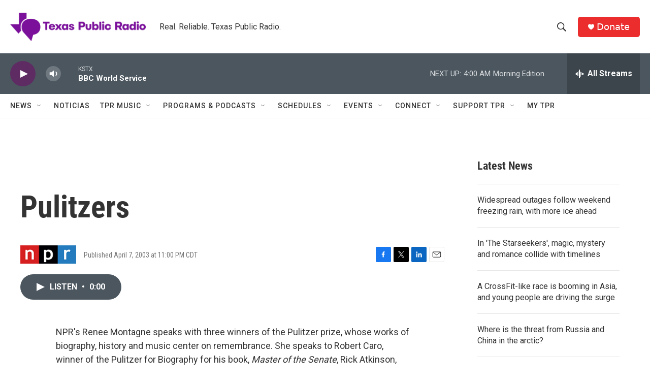

--- FILE ---
content_type: text/html; charset=utf-8
request_url: https://www.google.com/recaptcha/api2/aframe
body_size: 268
content:
<!DOCTYPE HTML><html><head><meta http-equiv="content-type" content="text/html; charset=UTF-8"></head><body><script nonce="laxbvA_-_IiLrjZUC3kEjg">/** Anti-fraud and anti-abuse applications only. See google.com/recaptcha */ try{var clients={'sodar':'https://pagead2.googlesyndication.com/pagead/sodar?'};window.addEventListener("message",function(a){try{if(a.source===window.parent){var b=JSON.parse(a.data);var c=clients[b['id']];if(c){var d=document.createElement('img');d.src=c+b['params']+'&rc='+(localStorage.getItem("rc::a")?sessionStorage.getItem("rc::b"):"");window.document.body.appendChild(d);sessionStorage.setItem("rc::e",parseInt(sessionStorage.getItem("rc::e")||0)+1);localStorage.setItem("rc::h",'1769409856775');}}}catch(b){}});window.parent.postMessage("_grecaptcha_ready", "*");}catch(b){}</script></body></html>